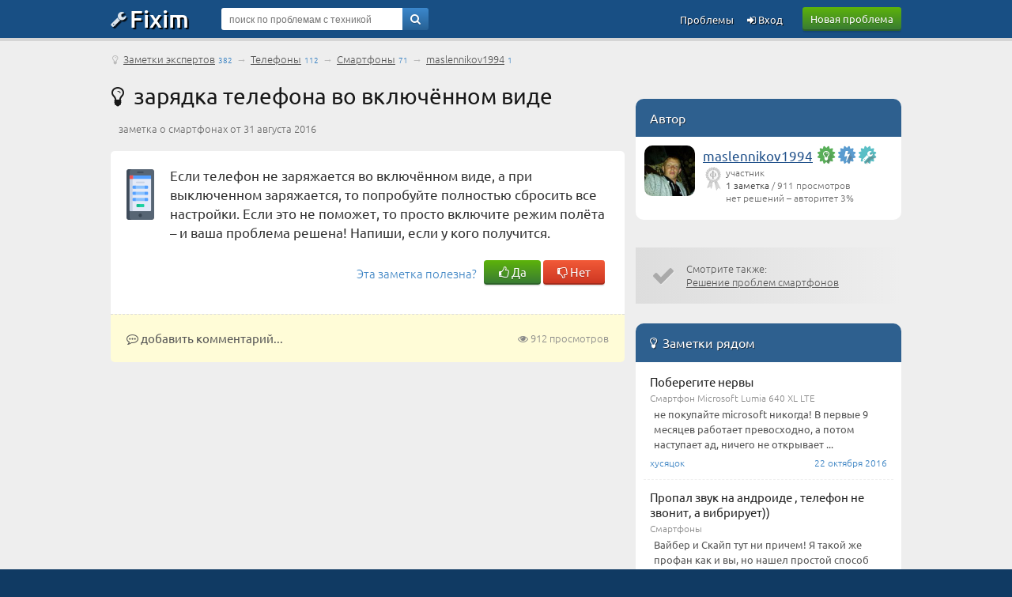

--- FILE ---
content_type: text/html; charset=UTF-8
request_url: https://blog.fixim.ru/maslennikov1994/post300-%D0%B7%D0%B0%D1%80%D1%8F%D0%B4%D0%BA%D0%B0_%D1%82%D0%B5%D0%BB%D0%B5%D1%84%D0%BE%D0%BD%D0%B0_%D0%B2%D0%BE_%D0%B2%D0%BA%D0%BB%D1%8E%D1%87%D1%91%D0%BD%D0%BD%D0%BE%D0%BC_%D0%B2%D0%B8%D0%B4%D0%B5
body_size: 5064
content:
<!DOCTYPE html>
<html lang="ru">
<head>
<meta charset="UTF-8" />
<meta name="viewport" content="width=device-width, initial-scale=1, shrink-to-fit=no" />
<title>зарядка телефона во включённом виде – заметка о смартфонах [300]</title>
<base href="//blog.fixim.ru/" />
<link rel="icon" href="//fixim.ru/favicon.png" />
<link rel="stylesheet" href="//fixim.ru/css/style_aux.css" />
<link rel="dns-prefetch" href="//an.yandex.ru" />
<link rel="dns-prefetch" href="//yastatic.net" />
<script>window.yaContextCb=window.yaContextCb||[]</script>
<script src="https://yandex.ru/ads/system/context.js" async></script>
<script>window.yaContextCb.push(()=>{
 Ya.Context.AdvManager.render({
 type: 'fullscreen',
 blockId: 'R-A-666758-11'
 })
})</script>
<link rel="dns-prefetch" href="//counter.yadro.ru" />
<link rel="dns-prefetch" href="//mc.yandex.ru" />
<link rel="stylesheet" href="//fixim.ru/css/style.css" />
</head>
<body>
<script>
//<!--
function checkQuery() {
if ($('#query_string').val().length<4) {
alert('Введите хотя бы 4 знака');
return false;
}
return true;
}
//-->
var _init=[];
window.onload=function(){
 for(var i in _init){
 if (typeof(_init[i])=='function') _init[i]();
 }
}
_init.push(function(){
lazyLoadInstance = new LazyLoad({
 elements_selector: ".lazy"
});
});
</script>
<header>
<div class="logo_line_fix"></div>
<div class="logo_line">
<div class="content">
<div class="logo"><a href="//fixim.ru/"><span class="icon-wrench"></span>Fixim</a></div>
<a class="button-green" href="//fixim.ru/post_question.php" rel="nofollow">Новая проблема</a>
<div class="search_form">
<div style="position:relative;">
<form method="get" action="https://fixim.ru/search" id="searchForm">
<input type="hidden" name="act" value="search" />
<input type="hidden" name="pid" value="" />
<input type="hidden" name="cid" value="2808" />
<input type="hidden" name="bid" value="" />
<input type="text" name="query" id="query_string" tabindex="1" value="" placeholder="поиск по проблемам с техникой" />
<div class="go"><a href="" onclick="if(checkQuery())$('#searchForm').submit();return false;"><span class="icon-search"></span></a></div>
<input type="submit" style="display:none" />
</form>
</div>
</div>
<div class="pu_links">
<a class="pu first_pu icon-login" href="//fixim.ru/login" rel="nofollow"> Вход</a>
<a class="pu" href="//fixim.ru/expertise?show=all">Проблемы</a>
<a href="" class="pu search_form_button" onclick="$(this).hide();$('.search_form').show();return false;"><span class="icon-search"></span></a>
</div>
</div>
</div>
</header>
<div class="content">
<nav>
<div class="top_navigation_line">
 <span class="icon-lightbulb"></span>&nbsp;<a href="//blog.fixim.ru/">Заметки экспертов</a><span class="nav_d">382</span>
  &rarr; <a href="https://blog.fixim.ru/phones">Телефоны</a><span class="nav_d">112</span> &rarr; <a href="https://blog.fixim.ru/phones/smartphone">Смартфоны</a><span class="nav_d">71</span> &rarr; <a href="https://blog.fixim.ru/maslennikov1994/phones/smartphone" rel="nofollow">maslennikov1994</a><span class="nav_d">1</span> 
 
 
</div>
</nav>
<main class="left_column">
<h1 class="question"><span class="icon-lightbulb"></span>&nbsp;&thinsp;зарядка телефона во включённом виде</h1>
<div class="rating advice_rating"></div>
<div class="question_product_title">заметка о смартфонах от 31 августа 2016</div>
<div class="question_placeholder advice_placeholder" style="margin-top:20px;">
<div class="product_image"><a href="/phones/smartphone"><img src="https://fixim.ru/image/category/smartphone.png" alt="" class="cat" /></a></div><div class="text">
Если телефон не заряжается во включённом виде, а при выключенном заряжается, то попробуйте полностью сбросить все настройки. Если это не поможет, то просто включите режим полёта – и ваша проблема решена! Напиши, если у кого получится.<div class="vote_block">
<span>Эта заметка полезна?</span> &nbsp; <span id="rate_a"><a href="" class="button-green" onclick="xajax_advice_helpful(300,1,'7a75fa29662e6b70');return(false);"><span class="icon-thumbs-up"></span> Да</a> <a href="" class="button-red" onclick="xajax_advice_helpful(300,-1,'7a75fa29662e6b70');return(false);"><span class="icon-thumbs-down"></span> Нет</a></span></div>
</div>
</div>
<div class="add_comment">
<div style="float:right;"><span class="icon-eye"></span> 912 просмотров</div>
<a href="" onclick="$(this).hide();$('#commentPost').show();commentUpload('acImgFile','ca_d');$('#ca_d').focus();return false;"><span class="icon-commenting-o"></span> добавить комментарий...</a>
</div>
<div id="commentPost" style="display:none" class="new_comment_form">
<div class="new_comment_title"><span class="icon-commenting-o"></span>&nbsp;&thinsp;Новый комментарий:<div style="float:right;margin-top:5px;"><input type="button" id="acImgFile" value="вставить изображение" /></div></div>
<form method="post" id="caForm" onsubmit="return check_comment($('#ca_d').val())">
<input type="hidden" name="token" value="7a75fa29662e6b70" />
<input type="hidden" name="act" value="advice_comment" />
<div class="textplace"><textarea name="description" id="ca_d"></textarea></div>
<a href="" onclick="if($('#ca_d').val().length==0)alert('Введите текст комментария, пожалуйста');else $('#caForm').submit();return false;" class="button"><span>Добавить комментарий</span></a>
</form>
</div>
</main>
<aside class="right_column" style="padding-top:50px;">
<div class="mid_block gold_block">
<div class="mid_title">Автор</div>
<div>
<div class="expert" style="padding-bottom:15px">
<div class="author_avatar"><div class="Avatar"><a rel="nofollow" href="//fixim.ru/user/maslennikov1994" class="UserLink"><img width="64" height="64" data-src="https://fixim.ru/avatar/344/av_ad453c1fb.jpg" class="lazy"  alt="maslennikov1994"></a></div></div>
<div class="author_name"><a href="//fixim.ru/user/maslennikov1994">maslennikov1994</a> <div class="badge b_green" title="Заметка эксперта"><span class="icon-certificate"></span><span class="icon-lightbulb b"></span></div><div class="badge b_blue" title="Быстрое решение"><span class="icon-certificate"></span><span class="icon-flash b"></span></div><div class="badge b_light" title="Помощник"><span class="icon-certificate"></span><span class="icon-wrench b"></span></div></div>
<div class="author_info"><img width="20" height="30" class="lazy" data-src="//fixim.ru/image/ico/Participant.png" alt="" /><div></div>участник<br /><a href="https://blog.fixim.ru/maslennikov1994">1 заметка</a> / 911 просмотров<br />нет решений &ndash; авторитет 3%</div>
</div>
</div>
</div>
<!--noindex-->
<div class="supl supl_gray">
<span class="icon icon-ok"></span>
<div style="overflow:hidden">
Смотрите также:<br />
<a href="https://fixim.ru/phones/smartphone">Решение проблем смартфонов</a>
</div>
</div>
<section>
<div class="mid_block gold_block">
<div class="mid_title"><span class="icon-lightbulb"></span>&nbsp;&thinsp;Заметки рядом</div>
<div class="mid_content">
<a href="https://blog.fixim.ru/%D1%85%D1%83%D1%81%D1%8F%D1%86%D0%BE%D0%BA/post312-%D0%BF%D0%BE%D0%B1%D0%B5%D1%80%D0%B5%D0%B3%D0%B8%D1%82%D0%B5_%D0%BD%D0%B5%D1%80%D0%B2%D1%8B" class="block"><div class="spisok">
<div class="subject">Поберегите нервы</div>
<div class="type">Смартфон Microsoft Lumia 640 XL LTE</div>
<div class="desc">не покупайте microsoft никогда! В первые 9 месяцев работает превосходно, а потом наступает ад, ничего не открывает ...</div>
<div class="misc"><div style="float:left">хусяцок</div>22 октября 2016</div>
</div></a>
<a href="https://blog.fixim.ru/%D0%97%D0%B0%D0%B4%D1%80%D0%BE%D0%B8%D0%B4/post309-%D0%BF%D1%80%D0%BE%D0%BF%D0%B0%D0%BB_%D0%B7%D0%B2%D1%83%D0%BA_%D0%BD%D0%B0_%D0%B0%D0%BD%D0%B4%D1%80%D0%BE%D0%B8%D0%B4%D0%B5_%D1%82%D0%B5%D0%BB%D0%B5%D1%84%D0%BE%D0%BD_%D0%BD%D0%B5_%D0%B7%D0%B2%D0%BE%D0%BD%D0%B8%D1%82_%D0%B0_%D0%B2%D0%B8%D0%B1%D1%80%D0%B8%D1%80%D1%83%D0%B5%D1%82" class="block"><div class="spisok">
<div class="subject">Пропал звук на андроиде , телефон не звонит, а вибрирует))</div>
<div class="type">Смартфоны</div>
<div class="desc">Вайбер и Скайп тут ни причем! Я такой же профан как и вы, но нашел простой способ этому решению. Зашел на Pley Market ...</div>
<div class="misc"><div style="float:left">Задроид</div><span class="icon-thumbs-up"></span>&nbsp;1&nbsp;&nbsp;&nbsp;13 октября 2016</div>
</div></a>
<a href="https://blog.fixim.ru/RAMIS300/post281-%D1%81%D0%BD%D1%8F%D1%82%D1%8C_%D0%B3%D1%80%D0%B0%D1%84%D0%B8%D1%87%D0%B5%D1%81%D0%BA%D0%B8%D0%B9_%D0%BA%D0%BB%D1%8E%D1%87" class="block"><div class="spisok">
<div class="subject">СНЯТЬ ГРАФИЧЕСКИЙ КЛЮЧ</div>
<div class="type">Смартфоны Samsung</div>
<div class="desc">данный способ также разблокирует S7562 от забытого графического рисунка или пароля. 
Выключаем телефон; Зажимаем ...</div>
<div class="misc"><div style="float:left">RAMIS300</div><span class="icon-thumbs-up"></span>&nbsp;3&nbsp;&nbsp;&nbsp;16 июня 2016</div>
</div></a>
<a href="https://blog.fixim.ru/alexandervaganov09/post277-%D0%BF%D0%BE%D1%81%D0%BB%D0%B5%D0%B4%D0%BD%D0%B5%D0%B5_%D0%BE%D0%B1%D0%BD%D0%BE%D0%B2%D0%BB%D0%B5%D0%BD%D0%B8%D0%B5_%D1%83%D0%B1%D0%B8%D0%B2%D0%B0%D0%B5%D1%82_%D1%82%D0%B5%D0%BB%D0%B5%D1%84%D0%BE%D0%BD" class="block"><div class="spisok">
<div class="subject">последнее обновление убивает телефон</div>
<div class="type">Смартфоны LG</div>
<div class="desc">Последнее обновление для LG E 610 и E612 (для них обновления одинаковы) превращает их в кирпич, у которого не выходит ...</div>
<div class="misc"><div style="float:left">alexandervaganov09</div><span class="icon-thumbs-up"></span>&nbsp;2&nbsp;&nbsp;&nbsp;23 апреля 2016</div>
</div></a>
</div>
</div>
</section>
<!--/noindex-->
</aside>
</div>
<a id="back-top" style="display:none;" href="/maslennikov1994/post300-%D0%B7%D0%B0%D1%80%D1%8F%D0%B4%D0%BA%D0%B0_%D1%82%D0%B5%D0%BB%D0%B5%D1%84%D0%BE%D0%BD%D0%B0_%D0%B2%D0%BE_%D0%B2%D0%BA%D0%BB%D1%8E%D1%87%D1%91%D0%BD%D0%BD%D0%BE%D0%BC_%D0%B2%D0%B8%D0%B4%D0%B5#top" class="icon-angle-circled-up"></a>
<footer>
<div class="bman">
<div class="content">
<img width="340" height="150" class="lazy" data-src="/image/man_b2.webp" alt="" /><p>Решаем любые проблемы с техникой!</p>
</div>
</div>
<div class="footer">
<div class="content">
<div class="footer_links">
<div class="title">Fixim.ru</div>
<div><a href="//fixim.ru/online.php" rel="nofollow">Мы онлайн</a></div>
<div><a href="//fixim.ru/faq" rel="nofollow" title="с ответами">Частые вопросы</a></div>
</div>
<div class="footer_links">
<div class="title">Разделы</div>
<div><a href="//service.fixim.ru/" title="и ремонтные мастерские">Сервисные центры</a></div>
<div><a href="//blog.fixim.ru/" title="и блоги мастеров">Заметки экспертов</a></div>
<div><a href="//manual.fixim.ru/" title="и руководства пользователя с документацией">Инструкции по эксплуатации</a></div>
<div><a href="//do.fixim.ru/" title="о сломанной технике">Доска объявлений</a></div>
<div><a href="//forum.fixim.ru/">Форум о технике</a></div>
</div>
<div class="footer_links">
<div class="title">Сообщество</div>
<div><a rel="nofollow" href="//fixim.ru/top_experts.php" title="пузомерка">Рейтинг экспертов</a></div>
<div><a rel="nofollow" href="//fixim.ru/achievements" title="наши награды">Значки участников</a></div>
</div>
<div class="footer_links social_links">
<div class="social">
<a rel="nofollow" href="//t.me/fixim_ru" class="icon-telegram" title="Fixim в Telegram"></a>
<a rel="nofollow" href="//vk.com/club47750816" class="icon-vkontakte" title="Fixim на ВКонтакте"></a>
<a rel="nofollow" href="//twitter.com/fixim_ru" class="icon-twitter" title="Fixim в Twitter"></a>
</div>
<div style="margin-top:20px;text-align:center;padding:0;opacity:0.5;">
<script>//<!--
document.write("<a href='//www.liveinternet.ru/click;fixim' "+
"target=_blank><img src='//counter.yadro.ru/hit;fixim?t41.1;r"+
escape(document.referrer)+((typeof(screen)=="undefined")?"":
";s"+screen.width+"*"+screen.height+"*"+(screen.colorDepth?
screen.colorDepth:screen.pixelDepth))+";u"+escape(document.URL)+
";h"+escape(document.title.substring(0,150))+";"+Math.random()+
"' alt='' title='LiveInternet' "+
"border='0' width='31' height='31'><\/a>");
//-->
</script>
</div>
</div>
<br style="clear:both;" />
<div class="misc">&copy; 2009-2025 &nbsp;&ndash;&nbsp; <a rel="nofollow" href="//fixim.ru/legal">пользовательское соглашение</a>, &nbsp;<a rel="nofollow" href="//fixim.ru/policy">политика обработки персональных данных</a>
</div>
</div>
</div>
</footer>
<script src="//fixim.ru/js/common.js" defer></script>
<script>
//<!--
(function (d, w, c) { (w[c] = w[c] || []).push(function() { try { w.yaCounter11386054 = new Ya.Metrika({ id:11386054, clickmap:true, trackLinks:true, accurateTrackBounce:true, webvisor:true }); } catch(e) { } }); var n = d.getElementsByTagName("script")[0], x = "https://mc.yandex.ru/metrika/watch.js", s = d.createElement("script"), f = function () { n.parentNode.insertBefore(s, n); }; for (var i = 0; i < document.scripts.length; i++) { if (document.scripts[i].src === x) { return; } } s.type = "text/javascript"; s.async = true; s.src = x; if (w.opera == "[object Opera]") { d.addEventListener("DOMContentLoaded", f, false); } else { f(); } })(document, window, "yandex_metrika_callbacks");
//-->
</script>
<noscript><div><img src="https://mc.yandex.ru/watch/11386054" style="position:absolute; left:-9999px;" alt="" /></div></noscript>
<script src="//fixim.ru/js/jquery.ocupload-1.1.4.js" defer></script>
</body></html>